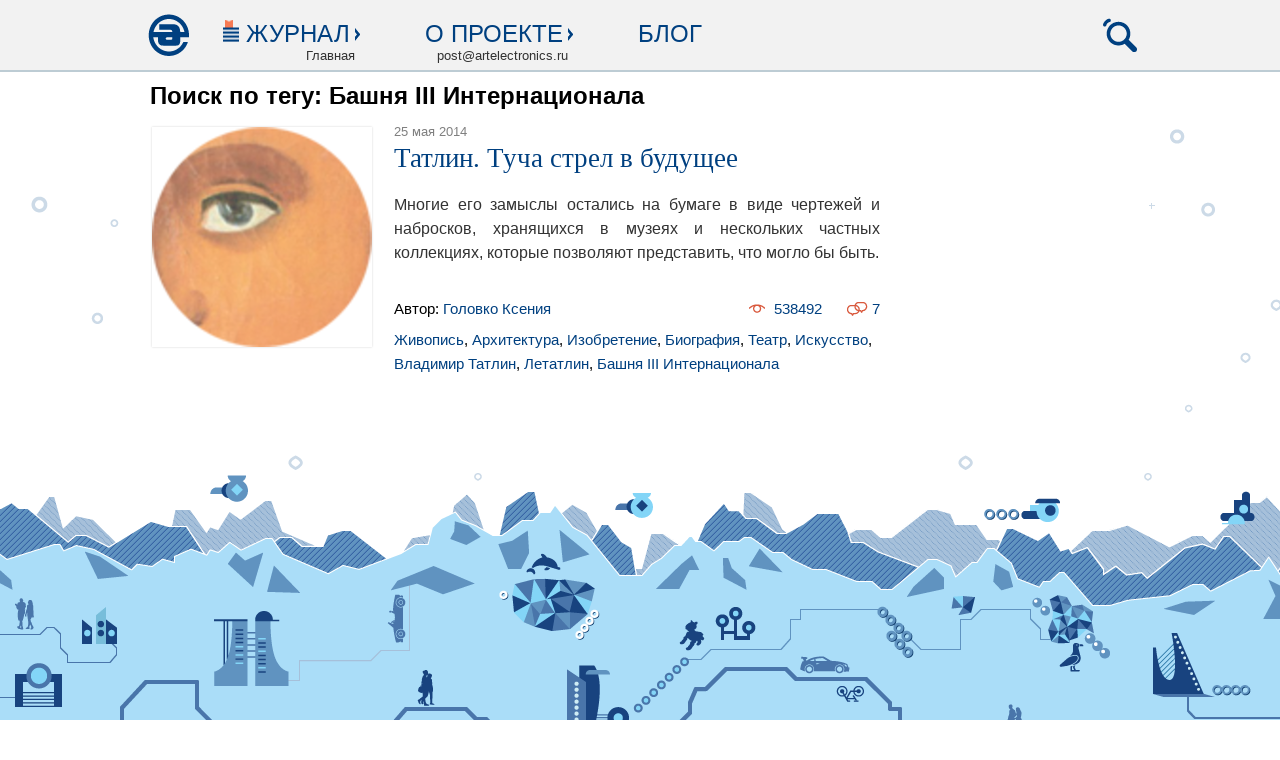

--- FILE ---
content_type: text/html; charset=utf-8
request_url: https://artelectronics.ru/tag/%D0%91%D0%B0%D1%88%D0%BD%D1%8F%20III%20%D0%98%D0%BD%D1%82%D0%B5%D1%80%D0%BD%D0%B0%D1%86%D0%B8%D0%BE%D0%BD%D0%B0%D0%BB%D0%B0
body_size: 18199
content:
<!DOCTYPE html>
<html lang='ru'>
<head>
<meta charset='utf-8'>
<meta content='IE=Edge,chrome=1' http-equiv='X-UA-Compatible'>
<meta content='597611120fb4f804' name='yandex-verification'>
<title>ArtElectronics.ru</title>

<link href='http://artelectronics.ru/favicon.ico' rel='shortcut icon'>
<meta content='production' id='env_token' name='env_token'>
<meta name="csrf-param" content="authenticity_token" />
<meta name="csrf-token" content="SOcCPRHvvMpqMFMseorhsAIXugpsK+/sKXXZYy1zBTRA5sASLObhzkem/8kzTF41/Dtc0rvwbKOEQOxnbYYfoA==" />
<script src="/assets/application-fc2416ab2e53fdd088ecf8f7314a5629.js"></script>
<link rel="stylesheet" media="screen" href="/assets/application-0dc6a14971568dfe28a918b653aa3043.css" />
<link href='http://artelectronics.ru/flipboard_culture.rss' rel='alternate' title='RSS' type='application/rss+xml'>
<link href='http://artelectronics.ru/flipboard_tech.rss' rel='alternate' title='RSS' type='application/rss+xml'>
<link href='http://artelectronics.ru/rss.rss' rel='alternate' title='RSS' type='application/rss+xml'>
<link href='http://artelectronics.ru/rss_full.rss' rel='alternate' title='RSS' type='application/rss+xml'>
<link href='http://artelectronics.ru/telegraf_full.rss' rel='alternate' title='RSS' type='application/rss+xml'>
<link href='http://artelectronics.ru/rambler.rss' rel='alternate' title='RSS' type='application/rss+xml'>
<script type="text/javascript" src="//vk.com/js/api/openapi.js?115"></script>
<style type="text/css">#vk_like{display:inline-block;}</style>



</head>
<body>



<div class='body'>

<header>
<div class='content_holder'>
<ul class='left'>
<li class='home'><a title="На главную" href="http://artelectronics.ru/"></a></li>
<li class='magazine'>
<section class='js-magazine-nav-btn'>
<span>Журнал</span>
</section>
<strong>Главная</strong>
<nav class='hidden js-magazine-nav js-header-nav'>
<div level='1'><a href="http://artelectronics.ru/">Главная</a></div>

          <div level='1'><a href="/hubs/fashion">electronic fashion</a></div>
          
          <div level='2'><a href="/hubs/electronic-fashion">electronic fashion</a></div>
          
        
          <div level='2'><a href="/hubs/retro">Fashion flashback</a></div>
          
        
        
          <div level='1'><a href="/hubs/telegraf">телеграф</a></div>
          
          <div level='2'><a href="/hubs/zametki">миниатюры</a></div>
          
        
          <div level='2'><a href="/hubs/telegraf-telegraf">телеграф</a></div>
          
        
          <div level='2'><a href="/hubs/telegraf-retro">Telegraf flashback</a></div>
          
        
        
          <div level='1'><a href="/hubs/architectural-fantasy">architectural fantasy</a></div>
          
          <div level='2'><a href="/hubs/architectural-fantasy-architectural-fantasy">architectural fantasy</a></div>
          
        
        
          <div level='1'><a href="/hubs/sound">sound</a></div>
          
          <div level='2'><a href="/hubs/elektricheskoe-kafe">электрическое кафе</a></div>
          
        
          <div level='2'><a href="/hubs/cd-revyu">CD-ревю</a></div>
          
        
          <div level='2'><a href="/hubs/sound-sound">sound</a></div>
          
        
          <div level='2'><a href="/hubs/sound-retro">Sound flashback</a></div>
          
        
        
          <div level='1'><a href="/hubs/vision">vision</a></div>
          
          <div level='2'><a href="/hubs/vision-vision">vision</a></div>
          
        
          <div level='2'><a href="/hubs/videoart">видеоарт</a></div>
          
        
          <div level='2'><a href="/hubs/dvd-revyu">DVD-ревю</a></div>
          
        
          <div level='2'><a href="/hubs/vision-retro">Vision flashback</a></div>
          
        
        
          <div level='1'><a href="/hubs/vecherniy-posetitel">вечерний посетитель</a></div>
          
          <div level='2'><a href="/hubs/vecherniy-posetitel-vecherniy-posetitel">вечерний посетитель</a></div>
          
        
        
          <div level='1'><a href="/hubs/mirazhi">миражи</a></div>
          
          <div level='2'><a href="/hubs/mirazhi-mirazhi">et cetera</a></div>
          
        
          <div level='2'><a href="/hubs/trofimenkov">кинолабиринт</a></div>
          
        
          <div level='2'><a href="/hubs/literaturnoe-revyu">литературное ревю</a></div>
          
        
        
          <div level='1'><a href="/hubs/design">design-альбом</a></div>
          
          <div level='2'><a href="/hubs/design-design">design-альбом</a></div>
          
        
        
          <div level='1'><a href="/hubs/unlinear-text">unlinear text</a></div>
          
          <div level='2'><a href="/hubs/future-future">Unlinear text</a></div>
          
        
        
          <div level='1'><a href="/hubs/murcock">майкл муркок</a></div>
          
          <div level='2'><a href="/hubs/murcock-murcock">майкл муркок</a></div>
          
        
        
</nav>
</li>
<li class='about'>
<section class='js-about-nav-btn'>
<span>О проекте</span>
</section>
<strong>post@artelectronics.ru</strong>
<nav class='hidden js-about-nav js-header-nav'>
<div level='1'><a href="http://artelectronics.ru/pages/proekt-summary">Проект. Summary</a></div>
<div level='1'><a href="http://artelectronics.ru/pages/redaktsiya">Редакция</a></div>
<div level='1'><a href="/authors">Авторы</a></div>
<div level='1'><a href="http://artelectronics.ru/pages/partners">Партнеры</a></div>
</nav>
</li>
<li class='blog'>
<section><a href="http://artelectronics.ru/hubs/blogs">Блог</a></section>
</li>
</ul>
<ul class='right'>
<li class='search js-search-btn'>
<a title="Поиск" href="#"></a>
</li>
</ul>
<div class='search-bar hidden js-search-bar'>
<form data-role="search" action="/search" accept-charset="UTF-8" method="post"><input name="utf8" type="hidden" value="&#x2713;" /><input type="hidden" name="authenticity_token" value="p1/KkLpXYhVJowSybc67ENJzUa83DlOatGI7QnI1ogCvXgi/h14/EWQ1qFckCASVLF+3d+DV0NUZVw5GMsC4lA==" />
<input type="text" name="search_query" id="search_query" class="form-control search_query" placeholder="Что ищем?" data-role="search_query" />
<!-- = check_box_tag 'search_posts', true, params[:sp], data: { role: :search_posts } -->
<!-- По постам -->
<!-- = check_box_tag 'search_blogs', true, params[:sb], data: { role: :search_blogs } -->
<!-- По блогам -->
<input type="submit" name="commit" value="Поиск" class="btn btn-default" />
</form>

</div>
</div>
</header>
<!-- %li= link_to t('devise.sessions.logout'), destroy_user_session_path, method: :delete -->
<!-- %li= link_to  'Регистрация', new_user_registration_path -->
<!-- %li= link_to  'Вход', new_user_session_path -->

<div class='content_holder'>

<table class='content'>
<tr>
<td class='w760'>

<div class='posts index'>
<h3>Поиск по тегу: Башня III Интернационала</h3>
<div class='post'>
<table>
<tr>
<td class='preview_cell'>
<a href="/posts/tatlin-tucha-strel-v-buduschee"><img class="preview" src="/uploads/storages/post/667/main_image/base/main-image.png?1401632949" alt="Main image" />
</a></td>
<td class='intro_cell'>
<div class='intro'>
<span class='date'>
25 мая 2014
<!-- = I18n.l(pub.created_at, format: "%d %B %Y") -->
<!-- = pub.created_at.strftime('%Y/%m/%d') -->
</span>
<h3><a href="/posts/tatlin-tucha-strel-v-buduschee">Татлин. Туча стрел в будущее</a></h3>
<div class='text content_typography'>
<p style="text-align: justify;">Многие его замыслы остались на бумаге в виде чертежей и набросков, хранящихся в музеях и нескольких частных коллекциях, которые позволяют представить, что могло бы быть.</p>
</div>
<div class='informer'>
<div class='line'>
<br>
Автор:
<a href="/authors/%D0%93%D0%BE%D0%BB%D0%BE%D0%B2%D0%BA%D0%BE%20%D0%9A%D1%81%D0%B5%D0%BD%D0%B8%D1%8F">Головко Ксения</a>

<a class="comments_count" href="/posts/tatlin-tucha-strel-v-buduschee#comments">7
</a><a class="show_count" href="/posts/tatlin-tucha-strel-v-buduschee">538492
</a></div>
<div class='line'>
<div class='tags base'><a href="http://artelectronics.ru/tag/%D0%96%D0%B8%D0%B2%D0%BE%D0%BF%D0%B8%D1%81%D1%8C">Живопись</a>, <a href="http://artelectronics.ru/tag/%D0%90%D1%80%D1%85%D0%B8%D1%82%D0%B5%D0%BA%D1%82%D1%83%D1%80%D0%B0">Архитектура</a>, <a href="http://artelectronics.ru/tag/%D0%98%D0%B7%D0%BE%D0%B1%D1%80%D0%B5%D1%82%D0%B5%D0%BD%D0%B8%D0%B5">Изобретение</a>, <a href="http://artelectronics.ru/tag/%D0%91%D0%B8%D0%BE%D0%B3%D1%80%D0%B0%D1%84%D0%B8%D1%8F">Биография</a>, <a href="http://artelectronics.ru/tag/%D0%A2%D0%B5%D0%B0%D1%82%D1%80">Театр</a>, <a href="http://artelectronics.ru/tag/%D0%98%D1%81%D0%BA%D1%83%D1%81%D1%81%D1%82%D0%B2%D0%BE">Искусство</a>, <a href="http://artelectronics.ru/tag/%D0%92%D0%BB%D0%B0%D0%B4%D0%B8%D0%BC%D0%B8%D1%80%20%D0%A2%D0%B0%D1%82%D0%BB%D0%B8%D0%BD">Владимир Татлин</a>, <a href="http://artelectronics.ru/tag/%D0%9B%D0%B5%D1%82%D0%B0%D1%82%D0%BB%D0%B8%D0%BD">Летатлин</a>, <a href="http://artelectronics.ru/tag/%D0%91%D0%B0%D1%88%D0%BD%D1%8F%20III%20%D0%98%D0%BD%D1%82%D0%B5%D1%80%D0%BD%D0%B0%D1%86%D0%B8%D0%BE%D0%BD%D0%B0%D0%BB%D0%B0">Башня III Интернационала</a></div>
</div>

</div>
</div>
</td>
</tr>
</table>
</div>

</div>

</td>
<td class='w240'>

<div id="vk_groups"></div>
<script type="text/javascript">
VK.Widgets.Group("vk_groups", {mode: 0, width: "240", height: "400", color1: 'ffffff', color2: '004080', color3: '004080'}, 19732984);
</script>

<br>
<br>
<br>

</td>
</tr>
</table>
</div>
<div class='fguard'></div>
</div>
<div class='app_preloader hidden'>
<img nopin="nopin" src="/preloader.gif" alt="Preloader" />
</div>
<footer>
<div class='content_holder'>
<table>
<tr>
<td class='footer_nav'>
<h3>Журнал</h3>
<nav class='footer_tree'>
<div level='1'><a href="http://artelectronics.ru/">Главная</a></div>

          <div level='1'><a href="/hubs/fashion">electronic fashion</a></div>
          
          <div level='2'><a href="/hubs/electronic-fashion">electronic fashion</a></div>
          
        
          <div level='2'><a href="/hubs/retro">Fashion flashback</a></div>
          
        
        
          <div level='1'><a href="/hubs/telegraf">телеграф</a></div>
          
          <div level='2'><a href="/hubs/zametki">миниатюры</a></div>
          
        
          <div level='2'><a href="/hubs/telegraf-telegraf">телеграф</a></div>
          
        
          <div level='2'><a href="/hubs/telegraf-retro">Telegraf flashback</a></div>
          
        
        
          <div level='1'><a href="/hubs/architectural-fantasy">architectural fantasy</a></div>
          
          <div level='2'><a href="/hubs/architectural-fantasy-architectural-fantasy">architectural fantasy</a></div>
          
        
        
          <div level='1'><a href="/hubs/sound">sound</a></div>
          
          <div level='2'><a href="/hubs/elektricheskoe-kafe">электрическое кафе</a></div>
          
        
          <div level='2'><a href="/hubs/cd-revyu">CD-ревю</a></div>
          
        
          <div level='2'><a href="/hubs/sound-sound">sound</a></div>
          
        
          <div level='2'><a href="/hubs/sound-retro">Sound flashback</a></div>
          
        
        
          <div level='1'><a href="/hubs/vision">vision</a></div>
          
          <div level='2'><a href="/hubs/vision-vision">vision</a></div>
          
        
          <div level='2'><a href="/hubs/videoart">видеоарт</a></div>
          
        
          <div level='2'><a href="/hubs/dvd-revyu">DVD-ревю</a></div>
          
        
          <div level='2'><a href="/hubs/vision-retro">Vision flashback</a></div>
          
        
        
          <div level='1'><a href="/hubs/vecherniy-posetitel">вечерний посетитель</a></div>
          
          <div level='2'><a href="/hubs/vecherniy-posetitel-vecherniy-posetitel">вечерний посетитель</a></div>
          
        
        
          <div level='1'><a href="/hubs/mirazhi">миражи</a></div>
          
          <div level='2'><a href="/hubs/mirazhi-mirazhi">et cetera</a></div>
          
        
          <div level='2'><a href="/hubs/trofimenkov">кинолабиринт</a></div>
          
        
          <div level='2'><a href="/hubs/literaturnoe-revyu">литературное ревю</a></div>
          
        
        
          <div level='1'><a href="/hubs/design">design-альбом</a></div>
          
          <div level='2'><a href="/hubs/design-design">design-альбом</a></div>
          
        
        
          <div level='1'><a href="/hubs/unlinear-text">unlinear text</a></div>
          
          <div level='2'><a href="/hubs/future-future">Unlinear text</a></div>
          
        
        
          <div level='1'><a href="/hubs/murcock">майкл муркок</a></div>
          
          <div level='2'><a href="/hubs/murcock-murcock">майкл муркок</a></div>
          
        
        
</nav>
</td>
<td class='footer_links'>
<h3>Разделы</h3>
<div><a href="http://artelectronics.ru/hubs/future">Future-текст</a></div>
<div><a href="http://artelectronics.ru/authors">Авторы</a></div>
<div><a href="http://artelectronics.ru/archive_numbers">Архив</a></div>
<div><a href="http://artelectronics.ru/hubs/blogs">Блог</a></div>
</td>
<td class='footer_contacts'>
<h3>Контакты</h3>
<section>
<h4>Павел Шулешко</h4>
<strong>Продюсер и основатель</strong>
<p class='email'><a encode="javascript" href="mailto:akela@artelectronics.ru">akela@artelectronics.ru</a></p>
</section>
<section>
<h4>Дженнет Атаева</h4>
<strong>Редактор</strong>
<p class='email'><a encode="javascript" href="mailto:djennet@artelectronics.ru">djennet@artelectronics.ru</a></p>
</section>
<section>
<p class='email'><a encode="javascript" href="mailto:post@artelectronics.ru">post@artelectronics.ru</a></p>
<strong>Почта для общих вопросов</strong>
</section>
<section>
<p class='phone'><small>+7 812</small> 499-49-20</p>
<strong>Телефон/Факс</strong>
</section>
</td>
<td class='additional'>
<h3>О проекте</h3>
<section>
<div><a href="http://artelectronics.ru/pages/partners">Партнеры</a></div>
<div><a href="http://artelectronics.ru/pages/redaktsiya">Редакция</a></div>
<div><a href="http://artelectronics.ru/pages/proekt-summary">Проект. Summary</a></div>
<div><a href="/hubs/rezyume">Резюме</a></div>
<!-- %div= link_to 'Партнеры', '#' -->
<!-- %div= link_to 'Ваши предложения', '#' -->
<!-- %div= link_to 'Реклама', '#' -->
<div><a href="/agreement.html">Пользовательское соглашение</a></div>
<div><a href="/privacy.html">Политика обработки данных</a></div>
</section>
<section>
<h4>Артэлектроникс в соц.сетях</h4>
<p class='social_networks'>
<noindex>
<a target="_blank" rel="nofollow" class="vk" href="http://vk.com/artelectronics"></a>




</noindex>
<!-- image_tag "AE/social_networks.gif" -->
</p>
<br>
<div class='footer_subscribe'>
<h4>Подписка на Дайджест AE</h4>

</div>
</section>
</td>
</tr>
</table>
<section class='description'>
<p>&copy; 2001 &mdash; 2026 ООО &laquo;Арт Электроникс Проджект&raquo;. Все права защищены.</p>
<p>Сайт может содержать контент, не предназначенный для лиц младше 18-ти лет. Копирование материалов сайта возможно только с указанием полной активной ссылки на сайт artelectronics.ru.</p>
<p>
<strong>ArtElectronics.ru</strong> &mdash; это интернет-журнал о самых обсуждаемых трендах будущего: освоении космоса, искусственном разуме и новейших технологиях.
Интерактивные future-статьи, новости современного актуального искусства, кино, музыки, дизайна, литературы, архитектуры. Новинки электроники. Новейшие цифровые технологии.
Анонсы событий в мире современного актуального искусства. Интервью с художниками, писателями, футурологами
</p>
<style>
  .footer__rkn {
    background-color: #fff8dc; /* светло-жёлтый фон (cornsilk) */
    font-size: 9px;
    line-height: 1.3;
    color: #333;
    padding: 15px 20px;
    border-top: 1px solid #e0d8a6;
    border-radius: 4px;
    margin-top: 30px;
  }

  .footer__rkn p {
    margin: 5px 0;
  }

  .footer__rkn strong {
    font-weight: 600;
  }
</style>

<div class="footer__rkn">
  <p>
    Сетевое издание <strong>«Электронное искусство/Art Electronics»</strong>.  
    Зарегистрировано Федеральной службой по надзору в сфере связи, информационных технологий и массовых коммуникаций.  
    Регистрационный номер ЭЛ № ФС 77-86069 от 13.10.2023.
  </p>

  <p>
    Учредитель и главный редактор: <strong>Шулешко Павел Викторович</strong>
  </p>

  <p>
    Телефон редакции: <a href="tel:+78124904742">+7 812 490-47-42</a> | 
    Эл. почта редакции: <a href="mailto:post@artelectronics.ru">post@artelectronics.ru</a>
  </p>

  <p>Возрастная категория: <strong>18+</strong></p>
</div>

<div class='hidden'>
</div>
</section>
</div>

</footer>

</body>
</html>
